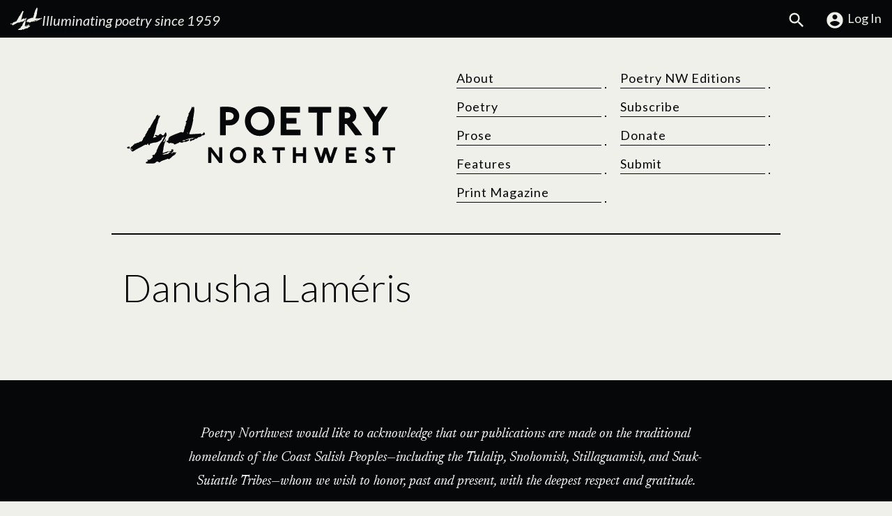

--- FILE ---
content_type: text/html; charset=UTF-8
request_url: https://www.poetrynw.org/tag/danusha-lameris/
body_size: 14185
content:
<!doctype html>
<html lang="en-US" class="no-js">
<head>
<script>//Detect JS
(function(H){H.className=H.className.replace(/\bno-js\b/,'js')})(document.documentElement)</script>
<meta charset="UTF-8" />
<meta name="viewport" content="width=device-width, initial-scale=1">

<meta name="theme-color" content="#237be0">
<meta name='robots' content='index, follow, max-image-preview:large, max-snippet:-1, max-video-preview:-1' />

	<!-- This site is optimized with the Yoast SEO plugin v26.6 - https://yoast.com/wordpress/plugins/seo/ -->
	<title>Danusha Laméris Archives | Poetry Northwest</title>
	<link rel="canonical" href="https://www.poetrynw.org/tag/danusha-lameris/" />
	<meta property="og:locale" content="en_US" />
	<meta property="og:type" content="article" />
	<meta property="og:title" content="Danusha Laméris Archives | Poetry Northwest" />
	<meta property="og:url" content="https://www.poetrynw.org/tag/danusha-lameris/" />
	<meta property="og:site_name" content="Poetry Northwest" />
	<meta property="og:image" content="https://www.poetrynw.org/wp-content/uploads/2019/12/pnw_whiteLogo_square.png" />
	<meta property="og:image:width" content="1280" />
	<meta property="og:image:height" content="1280" />
	<meta property="og:image:type" content="image/png" />
	<meta name="twitter:card" content="summary_large_image" />
	<meta name="twitter:site" content="@poetrynw" />
	<script type="application/ld+json" class="yoast-schema-graph">{"@context":"https://schema.org","@graph":[{"@type":"CollectionPage","@id":"https://www.poetrynw.org/tag/danusha-lameris/","url":"https://www.poetrynw.org/tag/danusha-lameris/","name":"Danusha Laméris Archives | Poetry Northwest","isPartOf":{"@id":"https://www.poetrynw.org/#website"},"breadcrumb":{"@id":"https://www.poetrynw.org/tag/danusha-lameris/#breadcrumb"},"inLanguage":"en-US"},{"@type":"BreadcrumbList","@id":"https://www.poetrynw.org/tag/danusha-lameris/#breadcrumb","itemListElement":[{"@type":"ListItem","position":1,"name":"Home","item":"https://www.poetrynw.org/"},{"@type":"ListItem","position":2,"name":"Danusha Laméris"}]},{"@type":"WebSite","@id":"https://www.poetrynw.org/#website","url":"https://www.poetrynw.org/","name":"Poetry Northwest","description":"Illuminating poetry since 1959","publisher":{"@id":"https://www.poetrynw.org/#organization"},"potentialAction":[{"@type":"SearchAction","target":{"@type":"EntryPoint","urlTemplate":"https://www.poetrynw.org/?s={search_term_string}"},"query-input":{"@type":"PropertyValueSpecification","valueRequired":true,"valueName":"search_term_string"}}],"inLanguage":"en-US"},{"@type":"Organization","@id":"https://www.poetrynw.org/#organization","name":"Poetry Northwest","url":"https://www.poetrynw.org/","logo":{"@type":"ImageObject","inLanguage":"en-US","@id":"https://www.poetrynw.org/#/schema/logo/image/","url":"https://www.poetrynw.org/wp-content/uploads/2015/12/PNW_logo1.png","contentUrl":"https://www.poetrynw.org/wp-content/uploads/2015/12/PNW_logo1.png","width":466,"height":121,"caption":"Poetry Northwest"},"image":{"@id":"https://www.poetrynw.org/#/schema/logo/image/"},"sameAs":["https://www.facebook.com/Poetry-Northwest-172871703743/","https://x.com/poetrynw","https://www.instagram.com/poetrynw/"]}]}</script>
	<!-- / Yoast SEO plugin. -->


<link rel='dns-prefetch' href='//fonts.googleapis.com' />
<style id='wp-img-auto-sizes-contain-inline-css' type='text/css'>
img:is([sizes=auto i],[sizes^="auto," i]){contain-intrinsic-size:3000px 1500px}
/*# sourceURL=wp-img-auto-sizes-contain-inline-css */
</style>
<link rel='stylesheet' id='wp-components-css' href='https://www.poetrynw.org/wp-includes/css/dist/components/style.min.css?ver=83fec2bce4bc390c580449646012fd2b' type='text/css' media='all' />
<link rel='stylesheet' id='wp-preferences-css' href='https://www.poetrynw.org/wp-includes/css/dist/preferences/style.min.css?ver=83fec2bce4bc390c580449646012fd2b' type='text/css' media='all' />
<link rel='stylesheet' id='wp-block-editor-css' href='https://www.poetrynw.org/wp-includes/css/dist/block-editor/style.min.css?ver=83fec2bce4bc390c580449646012fd2b' type='text/css' media='all' />
<link rel='stylesheet' id='popup-maker-block-library-style-css' href='https://www.poetrynw.org/wp-content/plugins/popup-maker/dist/packages/block-library-style.css?ver=dbea705cfafe089d65f1' type='text/css' media='all' />
<style id='woocommerce-inline-inline-css' type='text/css'>
.woocommerce form .form-row .required { visibility: visible; }
/*# sourceURL=woocommerce-inline-inline-css */
</style>
<link rel='stylesheet' id='jjm_styles-css' href='https://www.poetrynw.org/wp-content/themes/pnw-2024/style.min.css?ver=1.0.6' type='text/css' media='all' />
<link rel='stylesheet' id='googleFonts-css' href='https://fonts.googleapis.com/css2?family=Lato:ital,wght@0,300;0,400;0,700;1,300;1,400;1,700&#038;family=Newsreader:ital,opsz,wght@0,6..72,200..800;1,6..72,200..800&#038;display=swap' type='text/css' media='all' />
<script type="text/javascript" src="https://www.poetrynw.org/wp-includes/js/jquery/jquery.min.js?ver=3.7.1" id="jquery-core-js"></script>
<script type="text/javascript" src="https://www.poetrynw.org/wp-includes/js/jquery/jquery-migrate.min.js?ver=3.4.1" id="jquery-migrate-js"></script>
<script type="text/javascript" src="https://www.poetrynw.org/wp-content/plugins/woocommerce/assets/js/jquery-blockui/jquery.blockUI.min.js?ver=2.7.0-wc.10.4.3" id="wc-jquery-blockui-js" defer="defer" data-wp-strategy="defer"></script>
<script type="text/javascript" id="wc-add-to-cart-js-extra">
/* <![CDATA[ */
var wc_add_to_cart_params = {"ajax_url":"/wp-admin/admin-ajax.php","wc_ajax_url":"/?wc-ajax=%%endpoint%%","i18n_view_cart":"View cart","cart_url":"https://www.poetrynw.org/cart/","is_cart":"","cart_redirect_after_add":"no"};
//# sourceURL=wc-add-to-cart-js-extra
/* ]]> */
</script>
<script type="text/javascript" src="https://www.poetrynw.org/wp-content/plugins/woocommerce/assets/js/frontend/add-to-cart.min.js?ver=10.4.3" id="wc-add-to-cart-js" defer="defer" data-wp-strategy="defer"></script>
<script type="text/javascript" src="https://www.poetrynw.org/wp-content/plugins/woocommerce/assets/js/js-cookie/js.cookie.min.js?ver=2.1.4-wc.10.4.3" id="wc-js-cookie-js" defer="defer" data-wp-strategy="defer"></script>
<script type="text/javascript" id="woocommerce-js-extra">
/* <![CDATA[ */
var woocommerce_params = {"ajax_url":"/wp-admin/admin-ajax.php","wc_ajax_url":"/?wc-ajax=%%endpoint%%","i18n_password_show":"Show password","i18n_password_hide":"Hide password"};
//# sourceURL=woocommerce-js-extra
/* ]]> */
</script>
<script type="text/javascript" src="https://www.poetrynw.org/wp-content/plugins/woocommerce/assets/js/frontend/woocommerce.min.js?ver=10.4.3" id="woocommerce-js" defer="defer" data-wp-strategy="defer"></script>
<link rel="https://api.w.org/" href="https://www.poetrynw.org/wp-json/" /><link rel="alternate" title="JSON" type="application/json" href="https://www.poetrynw.org/wp-json/wp/v2/tags/1874" />	<noscript><style>.woocommerce-product-gallery{ opacity: 1 !important; }</style></noscript>
	<style class='wp-fonts-local' type='text/css'>
@font-face{font-family:Inter;font-style:normal;font-weight:300 900;font-display:fallback;src:url('https://www.poetrynw.org/wp-content/plugins/woocommerce/assets/fonts/Inter-VariableFont_slnt,wght.woff2') format('woff2');font-stretch:normal;}
@font-face{font-family:Cardo;font-style:normal;font-weight:400;font-display:fallback;src:url('https://www.poetrynw.org/wp-content/plugins/woocommerce/assets/fonts/cardo_normal_400.woff2') format('woff2');}
</style>
<link rel="icon" href="https://www.poetrynw.org/wp-content/uploads/2019/12/cropped-pnw_whiteLogo_square-32x32.png" sizes="32x32" />
<link rel="icon" href="https://www.poetrynw.org/wp-content/uploads/2019/12/cropped-pnw_whiteLogo_square-192x192.png" sizes="192x192" />
<link rel="apple-touch-icon" href="https://www.poetrynw.org/wp-content/uploads/2019/12/cropped-pnw_whiteLogo_square-180x180.png" />
<meta name="msapplication-TileImage" content="https://www.poetrynw.org/wp-content/uploads/2019/12/cropped-pnw_whiteLogo_square-270x270.png" />
		<style type="text/css" id="wp-custom-css">
			/*Mailchimp Form Overrides*/
div#mc_embed_signup {
	background:transparent;
	width:100%;
	max-width:100%;
}
div#mc_embed_signup form {
	margin:1rem 0;
}
div#mc_embed_signup .helper_text {
	background-color:transparent;
}
div#mc_embed_signup .mc-field-group {
	padding-bottom:1rem;
}
/*Table style for Ward poem*/
.wp-block-table {
	clear:both;
}
.wp-block-table tr {
	vertical-align:top;
}
.wp-block-table td {
	padding:0 1.5rem 1rem 0 !important;
	border-color:transparent !important;
	margin:0 !important;
	
}		</style>
		  <style type="text/css">
    :root {
        --jjm-primary: #237be0;
      }
  </style>

<link rel='stylesheet' id='wc-blocks-style-css' href='https://www.poetrynw.org/wp-content/plugins/woocommerce/assets/client/blocks/wc-blocks.css?ver=wc-10.4.3' type='text/css' media='all' />
</head>
<body class="archive tag tag-danusha-lameris tag-1874 wp-theme-pnw-2024 woocommerce-block-theme-has-button-styles woocommerce-uses-block-theme theme-pnw-2024 woocommerce-no-js" id="top-of-page">

<div class="jjm-skiplink-wrapper">
    <a href="#mainContent" class="jjm-skiplink button">Skip to main content</a>
</div>

<div class="top-bar full-width">

  <div class="container-fluid">

    <div class="row">

      <div class="col-12 col-md-6 top-bar--left">

        <a href="https://www.poetrynw.org" rel="home" class="tagline">

            <img alt="Poetry Northwest Logo Mark" src="https://www.poetrynw.org/wp-content/themes/pnw-2024/assets/img/logo-mark.svg" class="scale logo-mark" />
        
            <p>Illuminating poetry since 1959</p>

        </a>

      </div>

      <div class="col-12 col-md-6 top-bar--right">

        <ul class="jjm-store-menu">

                    
            <li><a href="https://www.poetrynw.org/search-poetry-northwest/"><svg class="icon icon-search"><use xlink:href="https://www.poetrynw.org/wp-content/themes/pnw-2024/assets/icons/symbol-defs.svg#icon-search"></use></svg><span class="screen-reader-text">Search</span></a></li>
          
          
              <li><a href="https://www.poetrynw.org/my-account/"><svg class="icon icon-account_circle"><use xlink:href="https://www.poetrynw.org/wp-content/themes/pnw-2024/assets/icons/symbol-defs.svg#icon-account_circle"></use></svg>Log In</a></li>

            
                      
        </ul>

      </div>

    </div>

  </div>

</div>
<div class="container header-wrapper">

  <header class="primary row">

    <div class="col-12 col-lg-6 site-title">

      <a aria-label="Poetry Northwest" href="https://www.poetrynw.org" rel="home">

        <svg alt="Poetry Northwest" class="site-logo scale" version="1.1" id="Layer_1" xmlns="http://www.w3.org/2000/svg" xmlns:xlink="http://www.w3.org/1999/xlink" x="0px" y="0px"
   viewBox="0 0 700 150" style="enable-background:new 0 0 700 150;" xml:space="preserve">
<g class="pnw_logo_mark">
  <path d="M110.39,83.94c0.46,0.56,0.58,1.12,0.54,1.72c-0.01,0.17-0.06,0.34-0.11,0.5c-0.79,2.26-1.57,4.53-2.38,6.79
    c-0.29,0.8-0.61,1.59-1.02,2.33c-0.6,1.09-0.86,2.24-1,3.46c-0.1,0.86-0.27,1.72-0.49,2.55c-0.43,1.62-0.93,3.22-1.11,4.9
    c-0.04,0.38-0.09,0.76-0.08,1.14c0.04,1.42-0.24,2.78-0.59,4.14c-0.31,1.19-0.63,2.38-0.83,3.59c-0.2,1.17-0.25,2.36-0.35,3.54
    c-0.05,0.59,0.16,0.78,0.76,0.68c0.63-0.11,1.26-0.23,1.86-0.43c1.53-0.52,3.04-1.08,4.55-1.63c1.26-0.46,2.54-0.82,3.85-1.1
    c0.5-0.11,0.97-0.41,1.42-0.68c0.55-0.33,1.09-0.47,1.69-0.22c0.13,0.06,0.27,0.13,0.38,0.23c0.42,0.39,0.34,1.01-0.18,1.26
    c-0.25,0.12-0.51,0.21-0.78,0.26c-0.95,0.17-1.71,0.65-2.28,1.4c-0.63,0.83-1.44,1.2-2.47,1.21c-0.9,0.01-1.75,0.29-2.59,0.6
    c-1.35,0.51-2.71,1-4.04,1.54c-0.34,0.14-0.66,0.39-0.9,0.67c-0.32,0.37-0.29,0.91-0.01,1.31c0.2,0.29,0.42,0.41,0.76,0.26
    c1.59-0.71,3.31-0.9,4.99-1.27c0.97-0.22,1.97-0.32,2.94-0.51c0.45-0.09,0.91-0.21,1.33-0.4c0.5-0.22,0.94-0.19,1.39,0.08
    c0.34,0.2,0.7,0.37,1.15,0.61c0.05-0.3,0.1-0.5,0.11-0.69c0.06-1.02,0.51-1.83,1.3-2.45c0.97-0.76,2.09-1.21,3.24-1.6
    c0.4-0.13,0.81-0.24,1.21-0.4c0.22-0.09,0.42-0.25,0.75-0.46c-0.27-0.15-0.41-0.29-0.56-0.32c-0.44-0.07-0.88-0.1-1.32-0.15
    c-0.65-0.08-1.31-0.14-1.95-0.27c-0.48-0.1-0.65-0.36-0.68-0.8c-0.04-0.53,0.13-0.76,0.66-0.8c0.49-0.04,0.98-0.02,1.46-0.03
    c0.87-0.01,1.74,0.02,2.61-0.02c1.18-0.05,1.5-0.61,1-1.68c-0.05-0.1-0.1-0.19-0.15-0.28c-0.48-0.9,0.01-1.94,1.03-2.1
    c0.63-0.1,1.26-0.18,1.9-0.19c0.37-0.01,0.77,0.06,1.12,0.19c0.67,0.24,1.12,0.74,1.13,1.47c0.01,1.66-0.27,3.26-1.18,4.69
    c-0.47,0.74-1.15,1.24-1.94,1.6c-0.19,0.09-0.39,0.16-0.59,0.24c-0.59,0.24-0.81,0.56-0.78,1.09c0.02,0.48,0.48,1.06,0.92,1.2
    c0.25,0.08,0.46-0.02,0.53-0.22c0.29-0.77,0.98-1.08,1.58-1.51c0.65-0.47,1.3-0.95,1.98-1.4c0.28-0.18,0.6-0.31,0.92-0.4
    c0.39-0.11,0.75-0.03,1.06,0.27c0.97,0.96,2.06,0.96,3.22,0.37c0.13-0.07,0.26-0.15,0.39-0.21c0.41-0.2,0.75-0.19,0.94,0.02
    c0.21,0.23,0.28,0.8,0.13,1.09c-0.03,0.06-0.07,0.11-0.11,0.15c-0.73,0.82-1.19,1.8-1.69,2.76c-0.25,0.47-0.51,0.93-0.8,1.38
    c-0.44,0.69-1.03,1.24-1.75,1.64c-0.35,0.19-0.69,0.41-1.06,0.59c-2.25,1.09-4.13,2.66-5.89,4.41c-1.04,1.03-2.13,2.01-3.22,2.98
    c-0.35,0.31-0.75,0.55-1.13,0.83c-0.6,0.44-1.19,0.88-1.79,1.33c-0.07,0.05-0.13,0.11-0.2,0.16c-0.84,0.66-1.46,0.58-2.12-0.27
    c-0.04-0.05-0.08-0.1-0.11-0.15c-0.5-0.7-0.63-0.77-1.42-0.42c-4,1.79-8.2,3.04-12.36,4.36c-2.18,0.69-4.16,1.7-5.96,3.09
    c-0.54,0.42-1.08,0.82-1.64,1.21c-1.08,0.75-1.82,0.71-2.81-0.15c-0.58-0.5-1.18-0.98-1.9-1.26c-1.57-0.6-3-0.37-4.29,0.71
    c-0.29,0.25-0.55,0.53-0.81,0.81c-1.74,1.89-3.93,2.81-6.47,3.04c-2,0.18-3.99-0.06-5.98-0.04c-2.99,0.04-5.99-0.01-8.98,0.06
    c-0.94,0.02-1.86,0.05-2.76-0.28c-0.26-0.09-0.52-0.19-0.76-0.32c-0.75-0.41-1-1-0.73-1.82c0.3-0.92,0.95-1.57,1.9-1.68
    c1.48-0.16,2.48-1.03,3.43-2.02c0.53-0.55,0.46-1.05-0.14-1.5c-0.27-0.2-0.57-0.38-0.82-0.6c-0.48-0.42-0.44-0.92,0.07-1.27
    c0.74-0.5,1.82-0.43,2.49,0.16c0.06,0.06,0.12,0.12,0.19,0.17c0.55,0.49,0.8,0.52,1.4,0.1c1.32-0.91,2.72-1.65,4.26-2.13
    c0.94-0.3,1.59-0.9,1.7-1.93c0.04-0.42,0.27-0.61,0.66-0.73c0.76-0.23,1.43-0.63,2-1.2c0.77-0.76,0.94-1.66,0.55-2.63
    c-0.2-0.5-0.56-0.94-0.86-1.4c-0.15-0.23-0.36-0.43-0.48-0.67c-0.29-0.59-0.03-1.06,0.62-1.14c0.23-0.03,0.46-0.01,0.7,0
    c0.21,0.01,0.42,0.04,0.63,0.04c0.64,0,1.07-0.3,1.3-0.92c0.28-0.78,0.58-0.87,1.27-0.43c1.12,0.71,1.68,0.5,1.9-0.8
    c0.17-0.96,0.58-1.75,1.21-2.48c0.71-0.81,1.4-1.66,2.06-2.51c0.9-1.16,1.4-2.46,1.32-3.96c-0.05-0.9,0.22-1.75,0.7-2.48
    c1.41-2.16,2.3-4.54,3.14-6.94c0.45-1.29,1.11-2.47,1.87-3.61c0.84-1.27,1.6-2.61,2.36-3.93c0.96-1.66,2.01-3.24,3.25-4.71
    c1.93-2.3,3.46-4.88,4.88-7.52c0.72-1.33,1.41-2.66,2.1-4c0.31-0.6,0.67-1.13,1.26-1.49c0.07-0.04,0.14-0.1,0.2-0.16
    c0.3-0.28,0.36-0.55,0.18-0.84c-0.2-0.32-0.5-0.43-0.87-0.2c-0.72,0.43-1.5,0.68-2.29,0.94c-0.78,0.26-1.22,0.8-1.32,1.63
    c-0.08,0.67-0.16,0.7-0.82,0.48c-0.18-0.06-0.36-0.13-0.54-0.18c-0.22-0.06-0.45-0.13-0.68-0.15c-0.38-0.04-0.83,0.15-0.89,0.38
    c-0.09,0.34,0.15,0.56,0.36,0.76c0.21,0.21,0.45,0.38,0.68,0.58c0.29,0.25,0.29,0.35,0.07,0.63c-0.76,0.96-1.54,1.92-2.29,2.9
    c-0.55,0.72-1.21,1.28-2.02,1.72c-1.64,0.89-3.24,1.86-4.89,2.74c-2.13,1.13-4.39,1.94-6.79,2.28c-0.55,0.08-1.1,0.16-1.65,0.16
    c-2.3-0.01-4.5,0.56-6.69,1.18c-1.63,0.47-3.26,0.94-4.9,1.4c-0.65,0.18-1.09,0.57-1.34,1.17c-0.18,0.45-0.28,0.94-0.44,1.39
    c-0.17,0.48-0.32,0.98-0.58,1.4c-0.37,0.6-0.88,0.58-1.23-0.04c-0.3-0.54-0.73-0.87-1.28-1.08c-0.18-0.07-0.36-0.14-0.53-0.22
    c-0.6-0.3-0.73-0.69-0.45-1.31c0.1-0.21,0.23-0.41,0.33-0.62c0.17-0.37,0.04-0.61-0.36-0.69c-0.4-0.08-0.75,0-1.06,0.29
    c-0.61,0.57-1.2,1.14-1.63,1.86c-0.18,0.29-0.36,0.58-0.57,0.85c-0.53,0.69-0.91,0.76-1.63,0.31c-0.22-0.13-0.43-0.28-0.63-0.43
    c-0.47-0.36-0.97-0.39-1.5-0.17c-0.2,0.08-0.38,0.18-0.57,0.28c-2.45,1.32-4.9,2.64-7.34,3.97c-1.34,0.73-2.67,1.5-4.01,2.22
    c-1.57,0.84-3.13,1.72-4.75,2.46c-4.28,1.98-8.29,4.4-12.16,7.07c-0.64,0.45-1.33,0.83-2.02,1.21c-0.26,0.14-0.54,0.25-0.83,0.32
    c-0.45,0.11-0.9,0.05-1.25-0.28c-0.53-0.5-1.15-0.79-1.85-0.95c-0.06-0.01-0.12-0.03-0.18-0.05c-0.94-0.32-1.19-0.96-0.7-1.84
    c0.29-0.52,0.74-0.81,1.32-0.91c0.33-0.06,0.67-0.08,1.01-0.13c0.67-0.11,1-0.6,0.81-1.25c-0.2-0.69-0.6-1.25-1.32-1.61
    c-0.05,0.19-0.1,0.32-0.13,0.46c-0.24,1.05-0.83,1.85-1.74,2.41c-0.57,0.35-0.89,0.29-1.33-0.21c-0.18-0.21-0.38-0.4-0.53-0.63
    c-0.28-0.42-0.18-0.81,0.32-0.94c0.67-0.17,1.14-0.66,1.98-0.64c0.21,0.01,0.27-0.17,0.26-0.36c-0.04-0.52-0.4-0.93-0.93-0.96
    c-0.4-0.02-0.81,0.01-1.2,0.07c-2.18,0.32-4.36,0.29-6.55,0.2c-1.43-0.06-2.46-1.28-2.39-2.7c0.02-0.52,0.22-0.86,0.75-1.05
    c0.82-0.29,1.61-0.65,2.41-0.99c0.55-0.24,1.12-0.39,1.73-0.33c0.94,0.09,1.5,0.59,1.57,1.53c0.04,0.52-0.06,1.05-0.1,1.58
    c-0.02,0.19-0.08,0.38-0.06,0.56c0.04,0.48,0.32,0.67,0.78,0.55c0.21-0.05,0.42-0.17,0.62-0.2c0.91-0.13,1.39-0.68,1.7-1.49
    c0.18-0.47,0.39-0.94,0.63-1.39c0.28-0.55,0.71-0.94,1.32-1.12c1.77-0.52,3.04-1.68,3.87-3.29c0.45-0.86,1.04-1.42,2-1.6
    c0.56-0.11,0.94-0.47,1.15-1c0.1-0.26,0.22-0.51,0.36-0.75c0.48-0.85,1.06-1.12,2.01-0.96c0.19,0.03,0.38,0.06,0.57,0.08
    c0.83,0.07,1.58-0.17,2.15-0.76c0.73-0.75,1.63-1.09,2.62-1.13c1.65-0.06,3.1-0.64,4.45-1.54c0.58-0.39,1.18-0.75,1.8-1.09
    c1.06-0.58,2.18-0.91,3.42-0.78c0.58,0.06,1.04-0.31,1.29-0.79c0.5-0.98,1.22-1.78,1.91-2.62c0.59-0.71,1-1.51,1.14-2.45
    c0.18-1.17,0.62-2.27,1.33-3.21c0.89-1.16,1.85-2.27,2.78-3.4c0.38-0.46,0.79-0.89,1.15-1.36c0.44-0.58,0.66-1.25,0.54-1.97
    c-0.1-0.64,0.12-1.15,0.49-1.65c1.1-1.44,2.13-2.92,2.91-4.56c0.35-0.73,0.67-1.47,0.93-2.23c0.22-0.61,0.52-1.15,0.95-1.64
    c0.92-1.05,1.63-2.23,2.22-3.48c0.3-0.64,0.49-1.36,0.59-2.07c0.17-1.19,0.79-2.07,1.85-2.49c1.59-0.63,2.46-1.83,3.03-3.33
    c0.74-1.96,1.75-3.77,2.85-5.54c0.39-0.63,0.77-1.27,1.17-1.9c1.33-2.06,2.39-4.26,3.45-6.46c1.24-2.56,2.77-4.92,4.76-6.97
    c0.51-0.53,0.86-1.17,1.08-1.86c0.3-0.93,0.57-1.87,0.85-2.8c0.11-0.36,0.24-0.73,0.37-1.08c0.35-0.97,0.97-1.74,1.84-2.3
    c0.79-0.5,1.59-0.99,2.4-1.45c0.51-0.3,0.91-0.14,1.1,0.42c0.19,0.57,0.18,1.12-0.19,1.64c-0.16,0.23-0.44,0.46-0.17,0.78
    c0.24,0.29,0.55,0.29,0.87,0.16c0.88-0.35,1.83-0.33,2.74-0.55c0.06-0.01,0.13-0.01,0.19-0.01c1.09,0.03,1.5,0.68,1.01,1.66
    c-0.23,0.45-0.51,0.88-0.8,1.3c-2.08,3.11-3.4,6.55-4.28,10.16c-0.18,0.74-0.27,1.51-0.31,2.26c-0.06,0.99-0.32,1.92-0.71,2.82
    c-0.54,1.25-1.12,2.48-1.59,3.75c-0.91,2.43-1.44,4.97-1.92,7.52c-0.92,4.84-1.95,9.66-3.56,14.32c-0.41,1.18-0.9,2.34-1.36,3.5
    c-0.57,1.43-0.97,2.9-1.06,4.44c-0.03,0.44-0.2,0.82-0.48,1.16c-0.22,0.26-0.46,0.5-0.67,0.77c-0.19,0.25-0.36,0.52-0.52,0.8
    c-0.33,0.59,0.31,1.24,0.82,1.15c0.31-0.05,0.63-0.12,0.92-0.24c1.58-0.7,3.23-1.17,4.92-1.5c0.27-0.05,0.56-0.1,0.78-0.25
    c0.25-0.17,0.51-0.4,0.64-0.67c0.26-0.52,0.07-0.82-0.49-1c-0.34-0.1-0.66-0.27-1-0.38c-0.34-0.11-0.7-0.17-1.04-0.26
    c-0.31-0.08-0.63-0.12-0.92-0.24c-0.61-0.24-0.76-0.71-0.41-1.27c0.28-0.45,0.72-0.72,1.21-0.89c0.87-0.31,1.75-0.35,2.63-0.1
    c0.73,0.21,1.46,0.45,2.15,0.77c1.29,0.59,2.87,0.47,3.97-0.73c0.27-0.3,0.55-0.6,0.76-0.94c0.5-0.83,1.25-1.26,2.17-1.42
    c1.19-0.2,2.37-0.11,3.51,0.33c0.62,0.24,0.94,0.68,1.03,1.33c0.13,0.97,0.36,1.14,1.34,0.99c0.51-0.08,0.95,0.04,1.37,0.36
    c0.69,0.52,0.83,0.51,1.49-0.06c0.9-0.77,1.65-1.64,2.2-2.7c0.3-0.58,0.66-1.14,1.03-1.68c0.53-0.77,1.09-1.51,1.47-2.38
    c0.28-0.65,0.91-0.76,1.46-0.3c0.64,0.55,0.97,1.28,1.14,2.09c0.12,0.56,0.16,1.14,0.26,1.7c0.07,0.39,0.14,0.81,0.32,1.16
    c0.46,0.92,0.32,1.84-0.17,2.62c-1.36,2.15-2.38,4.45-3.37,6.78c-0.73,1.7-1.6,3.33-2.51,4.94c-0.53,0.94-0.97,1.93-1.44,2.91
    c-0.31,0.63-0.3,1.32-0.23,2c0.04,0.42,0.24,0.63,0.55,0.68c0.36,0.05,0.58-0.15,0.7-0.44c0.57-1.39,1.55-2.53,2.36-3.77
    c0.59-0.91,1.09-1.87,1.39-2.92c0.08-0.26,0.17-0.53,0.29-0.77C110.09,84.27,110.23,84.15,110.39,83.94z M101.9,123.13
    c0.57,0.01,1.03-0.42,1.06-0.87c0.01-0.23-0.1-0.36-0.32-0.39c-0.31-0.05-0.9,0.19-1.04,0.48c-0.07,0.15-0.1,0.38-0.04,0.52
    C101.62,123.01,101.83,123.08,101.9,123.13z"/>
  <path d="M164.66,30.38c0.28,0.05,0.46,0.09,0.65,0.12c0.33-0.31,0.26-0.64,0.11-1c-0.31-0.69-0.28-0.81,0.26-1.32
    c0.28-0.26,0.57-0.51,0.86-0.76c0.35-0.31,0.51-0.68,0.53-1.17c0.02-0.63,0.14-1.26,0.26-1.88c0.08-0.41,0.33-0.73,0.71-0.94
    c0.11-0.06,0.23-0.13,0.32-0.21c0.41-0.39,0.43-0.7,0.12-1.1c-1.11-1.45-1.09-1.82,0.03-3.22c1.72-2.13,3-4.53,4.19-6.98
    c1.41-2.88,2.62-5.85,3.79-8.84c0.12-0.29,0.24-0.59,0.34-0.85c0.33-0.15,0.49,0.04,0.64,0.22c0.28,0.35,0.54,0.71,0.8,1.07
    c0.22,0.29,0.42,0.59,0.66,0.85c0.12,0.12,0.35,0.24,0.49,0.2c0.13-0.03,0.25-0.27,0.28-0.43c0.07-0.4,0.07-0.8,0.13-1.2
    c0.05-0.33,0.03-0.73,0.41-0.87c0.37-0.14,0.66,0.11,0.91,0.33c0.89,0.79,1.48,1.74,1.46,2.99c-0.05,2.42-0.04,4.84-0.15,7.26
    c-0.07,1.46-0.32,2.91-0.51,4.36c-0.27,2.1-0.55,4.21-0.85,6.31c-0.37,2.61-0.73,5.23-1.42,7.78c-0.12,0.46-0.28,0.9-0.43,1.35
    c-0.15,0.44-0.16,0.87,0.15,1.22c0.49,0.55,0.51,1.17,0.4,1.85c-0.8,4.8-1.79,9.55-2.99,14.26c-0.85,3.33-1.68,6.67-2.89,9.9
    c-1.05,2.8-2.15,5.59-3.22,8.38c-0.34,0.87-0.66,1.75-0.66,2.7c0,0.68,0.21,1.01,0.88,1.11c0.69,0.1,1.39,0.13,2.09,0.11
    c1.48-0.05,2.97-0.13,4.45-0.23c2.07-0.14,4.15-0.31,6.22-0.44c1.46-0.09,2.92-0.18,4.39-0.18c1.45,0,2.88-0.15,4.31-0.31
    c1.3-0.14,2.59-0.28,3.89-0.43c0.35-0.04,0.71-0.09,1.05-0.17c0.79-0.18,1.47,0.03,2.05,0.55c0.35,0.31,0.65,0.67,0.97,1.01
    c0.72,0.76,1.23,0.84,2.04,0.18c0.56-0.45,1.04-1,1.52-1.53c0.74-0.82,1.44-1.68,2.17-2.5c0.19-0.22,0.41-0.44,0.66-0.59
    c0.49-0.31,0.96-0.18,1.24,0.33c0.13,0.24,0.23,0.5,0.31,0.77c0.2,0.7,0.49,1.35,0.93,1.94c0.1,0.14,0.19,0.28,0.26,0.44
    c0.24,0.48,0.22,0.95-0.11,1.38c-0.18,0.23-0.37,0.47-0.6,0.65c-1.12,0.89-2.34,1.62-3.71,2.07c-0.97,0.32-1.92,0.31-2.82-0.26
    c-0.11-0.07-0.23-0.11-0.33-0.16c-0.55,0.28-0.65,0.44-0.59,0.98c0.02,0.15,0.04,0.3,0.04,0.44c0.05,1.06-0.81,1.74-1.83,1.46
    c-0.2-0.06-0.4-0.15-0.65-0.24c-0.09,0.13-0.21,0.25-0.28,0.39c-0.14,0.26-0.25,0.54-0.4,0.8c-0.43,0.76-0.75,0.87-1.62,0.81
    c-0.71-0.05-1.44-0.05-2.15,0.02c-1.49,0.15-2.69,0.87-3.64,2c-0.16,0.19-0.32,0.39-0.49,0.59c-0.8,0.97-1.79,1.52-3.08,1.5
    c-0.72-0.01-1.44,0.07-2.16,0.11c-0.55,0.03-0.97,0.29-1.28,0.74c-0.23,0.33-0.47,0.65-0.67,1c-0.5,0.89-1.29,1.32-2.26,1.48
    c-0.9,0.15-1.8,0.3-2.69,0.49c-1.05,0.23-2,0.69-2.86,1.34c-0.35,0.27-0.72,0.53-1.1,0.76c-0.36,0.21-0.75,0.41-1.15,0.55
    c-0.8,0.27-1.09,0.04-1.13-0.8c-0.02-0.39-0.04-0.78-0.07-1.17c-0.03-0.45-0.22-0.87-0.51-1.22c-0.15-0.18-0.25-0.45-0.29-0.69
    c-0.06-0.3,0.12-0.59,0.4-0.71c0.2-0.08,0.42-0.15,0.63-0.2c0.65-0.14,1.25-0.38,1.82-0.74c0.82-0.53,1.73-0.7,2.69-0.5
    c0.71,0.15,1.29-0.01,1.79-0.54c0.67-0.73,1.56-1.09,2.47-1.39c0.5-0.16,1.02-0.28,1.53-0.43c0.21-0.06,0.4-0.17,0.6-0.26
    c-0.01-0.06-0.02-0.11-0.03-0.17c-0.19-0.03-0.39-0.09-0.58-0.08c-0.82,0.08-1.65,0.13-2.46,0.28c-3.63,0.66-7.26,1.34-10.89,2.02
    c-2.16,0.41-4.21,1.17-6.24,1.97c-0.59,0.23-1.19,0.46-1.77,0.72c-0.24,0.1-0.48,0.23-0.54,0.51c-0.02,0.11,0.04,0.22,0.15,0.26
    c0.31,0.1,0.62,0.02,0.9-0.06c0.6-0.17,1.2-0.22,1.82-0.19c1.24,0.06,2.36-0.27,3.31-1.08c0.77-0.66,1.85-0.38,2.39,0.11
    c0.5,0.45,0.57,0.97,0.19,1.53c-0.33,0.49-0.65,1-1.02,1.46c-0.18,0.22-0.45,0.37-0.71,0.49c-0.23,0.1-0.49,0.12-0.74,0.16
    c-0.75,0.12-1.45,0.37-2.04,0.84c-0.98,0.79-2.13,1.13-3.34,1.3c-1.56,0.21-3.13,0.29-4.68-0.08c-0.32-0.07-0.59,0.01-0.84,0.19
    c-0.26,0.18-0.51,0.39-0.75,0.59c-2.17,1.78-4.54,1.92-7.05,0.87c-0.53-0.22-1.03-0.51-1.53-0.77c-0.42-0.22-0.82-0.19-1.18,0.12
    c-0.03,0.03-0.07,0.05-0.1,0.08c-0.97,0.97-2.21,1.48-3.42,2.06c-2.36,1.12-4.69,2.29-7.17,3.14c-0.42,0.14-0.85,0.28-1.28,0.38
    c-1.35,0.32-2.07-0.02-2.72-1.25c-0.22-0.41-0.39-0.85-0.58-1.27c-0.06-0.13-0.13-0.26-0.23-0.44c-0.58,0-1.18-0.03-1.77,0.01
    c-1.19,0.07-2.33-0.06-3.39-0.66c-0.55-0.31-1.16-0.31-1.74-0.17c-0.8,0.18-1.59,0.45-2.38,0.69c-0.22,0.07-0.43,0.17-0.65,0.25
    c-0.89,0.33-1.67,0.17-2.32-0.54c-0.26-0.28-0.5-0.58-0.76-0.86c-0.7-0.77-1.49-1.37-2.59-1.48c-1.06-0.11-1.83-0.63-1.46-2.27
    c0.26-1.16,0.9-1.66,2.08-1.62c0.4,0.02,0.79,0.1,1.24,0.16c0.05-0.1,0.12-0.22,0.16-0.35c0.46-1.39,0.88-2.78,1.05-4.25
    c0.2-1.83,1.11-3.32,2.51-4.51c0.23-0.19,0.45-0.39,0.7-0.56c2.16-1.43,4.33-2.83,6.83-3.63c0.75-0.24,1.48-0.55,2.17-0.92
    c2.03-1.08,4.15-1.94,6.32-2.69c3.35-1.16,6.67-2.4,9.94-3.78c0.64-0.27,1.32-0.46,1.96-0.74c1.16-0.51,2.27-0.33,3.39,0.15
    c0.44,0.19,0.92,0.36,1.39,0.42c0.91,0.13,1.77-0.08,2.53-0.62c0.41-0.29,0.68-0.67,0.73-1.21c0.28-2.68,1.12-5.22,2.07-7.72
    c0.37-0.97,0.71-1.96,0.73-3.02c0.01-0.34,0.02-0.68-0.03-1.02c-0.07-0.49,0.05-0.91,0.36-1.3c0.78-1,1.35-2.12,1.67-3.34
    c0.24-0.9,0.33-1.83,0.5-2.75c0.07-0.4,0.15-0.79,0.27-1.18c0.19-0.64,0.51-1.2,1.03-1.65c0.39-0.33,0.42-0.44,0.15-0.86
    c-0.26-0.41-0.59-0.77-0.89-1.16c-0.22-0.29-0.46-0.56-0.65-0.86c-0.29-0.48-0.23-0.75,0.21-1.09c2.23-1.69,3.31-3.98,3.47-6.73
    c0.04-0.61,0-1.23-0.01-1.84C164.66,30.84,164.66,30.66,164.66,30.38z M154.49,89.26C154.49,89.26,154.49,89.26,154.49,89.26
    c0.25,0.01,0.51,0.02,0.76,0.01c1.17-0.05,2.32-0.19,3.44-0.52c0.3-0.09,0.6-0.21,0.87-0.37c0.48-0.3,0.49-0.75,0.02-1.07
    c-0.26-0.17-0.57-0.29-0.88-0.35c-1.14-0.23-2.28-0.19-3.4,0.09c-0.67,0.16-1.34,0.4-1.96,0.71c-0.33,0.17-0.62,0.51-0.82,0.84
    c-0.25,0.42-0.11,0.64,0.38,0.67C153.43,89.28,153.96,89.26,154.49,89.26z M165.51,68.08c0.38-0.01,0.65-0.08,0.74-0.4
    c0.09-0.3-0.11-0.48-0.34-0.61c-0.15-0.08-0.31-0.15-0.47-0.19c-0.41-0.12-0.69-0.05-0.78,0.19c-0.12,0.29,0.04,0.66,0.39,0.84
    C165.22,68.01,165.41,68.05,165.51,68.08z M166.34,69.47c-0.41,0-0.7,0.18-0.79,0.45c-0.09,0.28,0.04,0.61,0.3,0.77
    c0.27,0.16,0.55,0.12,0.86-0.17c0.2-0.19,0.45-0.4,0.35-0.69C166.95,69.5,166.61,69.48,166.34,69.47z"/>
</g>
<g class="pnw_logo_poetry">
  <path d="M272.95,49.27H262c-0.07,0.66-0.11,8.97-0.11,24.95c-0.15,0.44-0.44,0.62-0.88,0.55h-12.8c-0.51,0-0.77-0.22-0.77-0.66
    V3.19c0-0.36,0.15-0.58,0.44-0.66c0.15-0.07,0.33-0.07,0.55,0c10.8-0.36,18.53-0.36,23.2,0c10.07,0.66,17.14,4.49,21.23,11.49
    c2.11,3.65,3.17,7.73,3.17,12.26c0,6.2-2.3,11.58-6.89,16.14C284.55,46.99,279.15,49.27,272.95,49.27z M281.48,23
    c-1.61-4.23-5.62-6.57-12.04-7c-1.61,0-3.9,0-6.9,0c-0.51,0-0.73,0.15-0.66,0.44v19.59c3.14,0,6.27-0.04,9.41-0.11
    c3.79-0.22,6.57-1.42,8.32-3.61c1.6-1.82,2.41-3.9,2.41-6.24C282.03,24.97,281.85,23.95,281.48,23z"/>
  <path d="M385.45,38.65c0,10.43-3.67,19.32-11,26.65c-7.33,7.33-16.18,11-26.54,11c-10.43,0-19.32-3.67-26.65-11
    c-7.33-7.33-11-16.21-11-26.65c0-10.36,3.67-19.21,11-26.54c7.33-7.33,16.22-11,26.65-11c10.36,0,19.21,3.67,26.54,11
    C381.79,19.45,385.45,28.29,385.45,38.65z M370.57,38.54c0-6.27-2.23-11.64-6.68-16.09c-4.45-4.45-9.81-6.68-16.09-6.68
    c-6.35,0-11.73,2.23-16.14,6.68c-4.41,4.45-6.62,9.81-6.62,16.09c0,6.35,2.21,11.75,6.62,16.2c4.41,4.45,9.8,6.68,16.14,6.68
    c6.27,0,11.64-2.23,16.09-6.68C368.34,50.29,370.57,44.89,370.57,38.54z"/>
  <path d="M400.78,3.08c0-0.44,0.22-0.66,0.66-0.66h47.39c0.36,0.07,0.55,0.26,0.55,0.55v13.46c0,0.44-0.18,0.66-0.55,0.66h-34.26
    v13.68h25.39c0.36,0,0.55,0.18,0.55,0.55v13.35c0,0.37-0.18,0.55-0.55,0.55h-24.73v15.1h35.13c0.29,0,0.44,0.18,0.44,0.55v13.35
    c0,0.37-0.18,0.55-0.55,0.55h-48.81c-0.44,0-0.66-0.15-0.66-0.44V3.08z"/>
  <path d="M528.17,16.44c0,0.37-0.22,0.55-0.66,0.55h-20.9l0.11,57.24c0,0.37-0.22,0.55-0.66,0.55h-13.24
    c-0.44,0-0.66-0.15-0.66-0.44l0.11-57.35h-21.12c-0.44,0-0.66-0.15-0.66-0.44V3.08c0-0.36,0.22-0.55,0.66-0.55h56.47
    c0.36,0,0.55,0.15,0.55,0.44V16.44z"/>
  <path d="M562.31,74.22c0,0.37-0.18,0.55-0.55,0.55h-13.24c-0.44,0-0.66-0.15-0.66-0.44V3.08c0-0.36,0.26-0.55,0.77-0.55l18.06-0.11
    c5.18,0,9.28,0.75,12.31,2.24c3.03,1.5,5.82,4.03,8.37,7.61c3.06,4.31,4.38,9.12,3.94,14.45c-0.59,7.15-3.94,11.93-10.07,14.34
    c1.9,2.63,6.13,8.03,12.7,16.2c5.33,6.71,9.34,12.22,12.04,16.53c0.15,0.44-0.11,0.77-0.77,0.98h-16.31l-21.78-28.89h-4.38
    c-0.29-0.07-0.44,0.07-0.44,0.44V74.22z M562.31,16.77v14.67c3.5,0.07,5.69,0.04,6.57-0.11c2.55-0.29,4.49-1.17,5.8-2.63
    c1.09-1.09,1.64-2.59,1.64-4.49c0-1.02-0.18-1.93-0.55-2.74c-0.87-2.26-2.63-3.68-5.25-4.27c-1.24-0.29-3.69-0.44-7.33-0.44H562.31
    z"/>
  <path d="M647.24,74.22c0,0.37-0.18,0.55-0.55,0.55h-13.24c-0.44,0-0.66-0.15-0.66-0.44V41.61L608.17,3.08
    c-0.07-0.36,0.04-0.55,0.33-0.55h14.77l16.75,24.62l16.63-24.62h14.23c0.29,0,0.4,0.18,0.33,0.55l-23.97,38.52V74.22z"/>
</g>
<g class="pnw_logo_nw">
  <path d="M252.9,144.51h-7.48l-20.04-27.16v26.62c0.04,0.28-0.01,0.44-0.15,0.48c-0.14,0.04-0.27,0.06-0.39,0.06h-7.06
    c-0.2,0.04-0.3-0.12-0.3-0.48v-38.71c0-0.2,0.1-0.3,0.3-0.3h7.6l20.04,26.68v-26.32c-0.04-0.24,0.08-0.36,0.36-0.36h7
    c0.4,0,0.58,0.12,0.54,0.36v38.77C253.31,144.43,253.17,144.55,252.9,144.51z"/>
  <path d="M313.56,124.76c0,5.7-2,10.56-6.01,14.57c-4.01,4.01-8.85,6.01-14.51,6.01c-5.7,0-10.56-2.01-14.57-6.01
    c-4.01-4.01-6.01-8.86-6.01-14.57c0-5.66,2.01-10.5,6.01-14.51c4.01-4.01,8.86-6.01,14.57-6.01c5.66,0,10.5,2,14.51,6.01
    C311.56,114.26,313.56,119.1,313.56,124.76z M305.43,124.7c0-3.43-1.22-6.36-3.65-8.8c-2.43-2.43-5.37-3.65-8.8-3.65
    c-3.47,0-6.41,1.22-8.83,3.65c-2.41,2.43-3.62,5.37-3.62,8.8c0,3.47,1.21,6.42,3.62,8.85c2.41,2.43,5.36,3.65,8.83,3.65
    c3.43,0,6.36-1.22,8.8-3.65C304.21,131.13,305.43,128.17,305.43,124.7z"/>
  <path d="M340.6,144.21c0,0.2-0.1,0.3-0.3,0.3h-7.24c-0.24,0-0.36-0.08-0.36-0.24v-38.95c0-0.2,0.14-0.3,0.42-0.3l9.87-0.06
    c2.83,0,5.08,0.41,6.73,1.23c1.66,0.82,3.18,2.21,4.58,4.16c1.68,2.35,2.39,4.99,2.15,7.9c-0.32,3.91-2.15,6.52-5.5,7.84
    c1.04,1.44,3.35,4.39,6.94,8.86c2.91,3.67,5.11,6.68,6.58,9.03c0.08,0.24-0.06,0.42-0.42,0.54h-8.92l-11.91-15.8h-2.39
    c-0.16-0.04-0.24,0.04-0.24,0.24V144.21z M340.6,112.8v8.02c1.91,0.04,3.11,0.02,3.59-0.06c1.4-0.16,2.45-0.64,3.17-1.44
    c0.6-0.6,0.9-1.42,0.9-2.45c0-0.56-0.1-1.06-0.3-1.49c-0.48-1.24-1.44-2.02-2.87-2.33c-0.68-0.16-2.01-0.24-4.01-0.24H340.6z"/>
  <path d="M410.96,112.62c0,0.2-0.12,0.3-0.36,0.3h-11.43l0.06,31.29c0,0.2-0.12,0.3-0.36,0.3h-7.24c-0.24,0-0.36-0.08-0.36-0.24
    l0.06-31.35h-11.55c-0.24,0-0.36-0.08-0.36-0.24v-7.36c0-0.2,0.12-0.3,0.36-0.3h30.87c0.2,0,0.3,0.08,0.3,0.24V112.62z"/>
  <path d="M464.93,144.21c0,0.2-0.1,0.3-0.3,0.3h-7.3c-0.2,0-0.3-0.08-0.3-0.24c0-0.92,0-2.35,0-4.31c0-0.84,0-4.79,0-11.84H439.2
    v16.03c0,0.24-0.1,0.36-0.3,0.36h-7.24c-0.24,0-0.36-0.08-0.36-0.24v-38.95c0-0.2,0.12-0.3,0.36-0.3h7.24c0.2,0,0.3,0.08,0.3,0.24
    c0,0.24,0,5.23,0,14.96h17.83v-14.9c0-0.2,0.12-0.3,0.36-0.3h7.24c0.2,0,0.3,0.08,0.3,0.24V144.21z"/>
  <path d="M543.9,105.44l-13.4,38.65c-0.08,0.2-0.18,0.34-0.3,0.42h-8.08c-0.2,0-0.32-0.14-0.36-0.42l-7-23.93l-7.6,23.87
    c-0.04,0.32-0.18,0.48-0.42,0.48h-8.02c-0.08,0-0.24-0.2-0.48-0.6l-13.46-38.53c-0.08-0.24,0-0.36,0.24-0.36h8.55l8.97,25.55
    l7.42-24.71c0-0.08,0.06-0.12,0.18-0.12h8.2c0.08,0,0.14,0.04,0.18,0.12l7.84,24.47l8.38-24.95c0.04-0.32,0.18-0.44,0.42-0.36h8.32
    C543.92,104.98,544.06,105.12,543.9,105.44z"/>
  <path d="M564.84,105.32c0-0.24,0.12-0.36,0.36-0.36h25.91c0.2,0.04,0.3,0.14,0.3,0.3v7.36c0,0.24-0.1,0.36-0.3,0.36h-18.73v7.48
    h13.88c0.2,0,0.3,0.1,0.3,0.3v7.3c0,0.2-0.1,0.3-0.3,0.3h-13.52v8.26h19.21c0.16,0,0.24,0.1,0.24,0.3v7.3c0,0.2-0.1,0.3-0.3,0.3
    H565.2c-0.24,0-0.36-0.08-0.36-0.24V105.32z"/>
  <path d="M637.84,138.4c-2.95,4.83-7.16,7.08-12.62,6.76c-4.63-0.28-8.12-2.35-10.47-6.22c-0.72-1.24-1.06-2.19-1.02-2.87
    c1.48-0.88,3.69-2.19,6.64-3.95c0.24,0.76,0.76,1.82,1.55,3.17c1.32,1.52,2.79,2.27,4.43,2.27c1.32,0,2.49-0.51,3.53-1.53
    c1.04-1.02,1.56-2.18,1.56-3.5c0-0.6-0.14-1.17-0.42-1.73c-0.8-1.47-2.21-2.63-4.25-3.47c-1.76-0.68-3.51-1.36-5.27-2.03
    c-2.15-1.08-3.89-2.6-5.2-4.58c-1.32-1.97-1.92-4.08-1.8-6.31c0.08-2.23,0.86-4.3,2.33-6.19c1.47-1.89,3.27-3.12,5.38-3.68
    c1.12-0.28,2.23-0.42,3.35-0.42c2.23,0,4.31,0.53,6.22,1.59c1.91,1.06,3.41,2.58,4.49,4.58c0.08,0.04,0.06,0.2-0.06,0.48
    c-1.76,1.2-3.81,2.45-6.16,3.77c-1.32-2.15-2.63-3.23-3.95-3.23c-1.32-0.04-2.32,0.27-3.02,0.93c-0.7,0.66-1.05,1.47-1.05,2.42
    c0,1.12,0.42,2.07,1.26,2.87c1.08,0.72,2.71,1.46,4.91,2.21c2.43,0.88,4.09,1.56,4.97,2.03c1.8,0.96,3.15,2.21,4.07,3.77
    c1.4,2.23,2.09,4.65,2.09,7.24C639.33,134.89,638.83,136.77,637.84,138.4z"/>
  <path d="M689.41,112.62c0,0.2-0.12,0.3-0.36,0.3h-11.43l0.06,31.29c0,0.2-0.12,0.3-0.36,0.3h-7.24c-0.24,0-0.36-0.08-0.36-0.24
    l0.06-31.35h-11.55c-0.24,0-0.36-0.08-0.36-0.24v-7.36c0-0.2,0.12-0.3,0.36-0.3h30.87c0.2,0,0.3,0.08,0.3,0.24V112.62z"/>
</g>
</svg>
      </a>

    </div>

    <nav class="primary col-12 col-lg-6 col-xl-6">

      <button class="menu-button" aria-expanded="false" aria-controls="mobile-menu">

        <div class="jjm-menu-icon">

          <svg width="50" height="50" viewBox="0 0 100 100">
              <path class="line line1" d="M 0,29.000046 H 80.000231 C 80.000231,29.000046 94.498839,28.817352 94.532987,66.711331 94.543142,77.980673 90.966081,81.670246 85.259173,81.668997 79.552261,81.667751 75.000211,74.999942 75.000211,74.999942 L 25.000021,25.000058" />
              <path class="line line2" d="M 0,50 H 80" />
              <path class="line line3" d="M 0,70.999954 H 80.000231 C 80.000231,70.999954 94.498839,71.182648 94.532987,33.288669 94.543142,22.019327 90.966081,18.329754 85.259173,18.331003 79.552261,18.332249 75.000211,25.000058 75.000211,25.000058 L 25.000021,74.999942" />
          </svg>

        </div>

        <span>Menu</span>

      </button>

      <ul id="menu-primary-navigation-menu" class=""><li id="menu-item-21563" class="menu-item menu-item-type-post_type menu-item-object-page menu-item-21563"><a href="https://www.poetrynw.org/about/">About</a></li>
<li id="menu-item-23067" class="menu-item menu-item-type-post_type_archive menu-item-object-pnw_poetry menu-item-23067"><a href="https://www.poetrynw.org/poetry/">Poetry</a></li>
<li id="menu-item-21802" class="menu-item menu-item-type-post_type menu-item-object-page current_page_parent menu-item-21802"><a href="https://www.poetrynw.org/poetry-and-prose/">Prose</a></li>
<li id="menu-item-23074" class="menu-item menu-item-type-post_type menu-item-object-page menu-item-23074"><a href="https://www.poetrynw.org/poetry-northwest-features/">Features</a></li>
<li id="menu-item-21566" class="menu-item menu-item-type-post_type_archive menu-item-object-jjm_issues menu-item-21566"><a href="https://www.poetrynw.org/issues/">Print Magazine</a></li>
<li id="menu-item-21567" class="menu-item menu-item-type-post_type menu-item-object-page menu-item-21567"><a href="https://www.poetrynw.org/editions/">Poetry NW Editions</a></li>
<li id="menu-item-21569" class="menu-item menu-item-type-post_type menu-item-object-page menu-item-21569"><a href="https://www.poetrynw.org/about/subscribe/">Subscribe</a></li>
<li id="menu-item-21570" class="menu-item menu-item-type-post_type menu-item-object-page menu-item-21570"><a href="https://www.poetrynw.org/about/donate/">Donate</a></li>
<li id="menu-item-21571" class="menu-item menu-item-type-post_type menu-item-object-page menu-item-21571"><a href="https://www.poetrynw.org/about/submissions-info/">Submit</a></li>
</ul>
    </nav>

  </header>

</div><!-- close .container-->
<main id="mainContent" class="container jjm-content-archives">
    
    <div class="row">

        <header class="col-12">

            <h1 class="archive-title">
                
            Danusha Laméris</h1>
        </header>

        
        <!--Page Navigation-->
        
    </div>

</main><!--close .container-->   


<div class="footer-wrapper full-width">
  
  <footer class="main container">

          
      <div class="row">

        <div class="col-12 col-lg-10 col-xl-6 offset-lg-1 offset-xl-3 salish-peoples">

          <p><em>Poetry Northwest would like to acknowledge that our publications are made on the traditional homelands of the Coast Salish Peoples—including the Tulalip, Snohomish, Stillaguamish, and Sauk-Suiattle Tribes—whom we wish to honor, past and present, with the deepest respect and gratitude.</em></p>

        </div>

      </div>

    
    <div class="row">

      <nav aria-describedby="#footer-menu-1" class="col-12 col-sm-6 col-md-4 col-xl-3 footer-menu-1">

        <h3 id="footer-menu-1">Explore</h3>
                
        <ul id="menu-footer-menu" class=""><li id="menu-item-21556" class="menu-item menu-item-type-post_type menu-item-object-page menu-item-21556"><a href="https://www.poetrynw.org/about/">About</a></li>
<li id="menu-item-21557" class="menu-item menu-item-type-post_type_archive menu-item-object-jjm_issues menu-item-21557"><a href="https://www.poetrynw.org/issues/">Print Magazine</a></li>
<li id="menu-item-21558" class="menu-item menu-item-type-post_type menu-item-object-page menu-item-21558"><a href="https://www.poetrynw.org/editions/">Poetry NW Editions</a></li>
<li id="menu-item-21559" class="menu-item menu-item-type-post_type menu-item-object-page menu-item-21559"><a href="https://www.poetrynw.org/about/subscribe/">Subscribe</a></li>
<li id="menu-item-21560" class="menu-item menu-item-type-post_type menu-item-object-page menu-item-21560"><a href="https://www.poetrynw.org/about/donate/">Donate</a></li>
<li id="menu-item-21561" class="menu-item menu-item-type-post_type menu-item-object-page menu-item-21561"><a href="https://www.poetrynw.org/about/submissions-info/">Submission Guidelines</a></li>
<li id="menu-item-21562" class="menu-item menu-item-type-post_type menu-item-object-page menu-item-21562"><a href="https://www.poetrynw.org/about/contact/">Contact</a></li>
</ul>
      </nav>

      <nav aria-describedby="#footer-menu-2" class="col-12 col-sm-6 col-md-4 col-xl-3 footer-menu-2">

        <h3 id="footer-menu-2">Our Partners</h3><ul><li><a href="https://lectures.org/">Seattle Arts &amp; Lectures</a></li><li><a href="https://sites.uwm.edu/in-na-po/">In-Na-Po (Indigenous Nations Poets)</a></li><li><a href="https://poetry.lib.uidaho.edu/">Vandal Poem of the Day</a></li><li><a href="https://www.poets.org/poetsorg/listing/poetry-northwest-0">poets.org</a></li></ul>
          <a class="button" href="https://www.poetrynw.org/donate/" target="_self">Become a Supporter</a>

        
      </nav>

      <div class="col-12 col-sm-6 col-md-4 col-xl-4 social">

        <h3>Join Our Newsletter</h3>
          <a class="button" href="https://www.poetrynw.org/newsletter/" target="_self">Join for Updates</a>

        <ul><li><a target="_blank" rel="noopener" href="https://www.facebook.com/Poetry-Northwest-172871703743/"><svg class="icon icon-facebook"><use xlink:href="https://www.poetrynw.org/wp-content/themes/pnw-2024/assets/icons/symbol-defs.svg#icon-facebook"></use></svg><span class="screen-reader-text">Facebook (Opens in new tab)</span></a></li><li><a target="_blank" rel="noopener" href="https://www.instagram.com/poetrynw/"><svg class="icon icon-instagram1"><use xlink:href="https://www.poetrynw.org/wp-content/themes/pnw-2024/assets/icons/symbol-defs.svg#icon-instagram1"></use></svg><span class="screen-reader-text">Instagram (Opens in new tab)</span></a></li><li><a target="_blank" rel="noopener" href="https://twitter.com/poetrynw?lang=en"><svg class="icon icon-x"><use xlink:href="https://www.poetrynw.org/wp-content/themes/pnw-2024/assets/icons/symbol-defs.svg#icon-x"></use></svg><span class="screen-reader-text">X (Opens in new tab)</span></a></li></ul>
      </div>

      <div class="col-12 col-sm-6 col-md-12 col-xl-2 order-xl-first footer-logos">

        <a target="_blank" rel="noopener" href="https://www.clmp.org/"><img src="https://www.poetrynw.org/wp-content/themes/pnw-2024/assets/img/BW-Print-Logo.png" alt="Proud Member of CLMP" class="scale" /></a>

      </div>

      <div class="site-info col-12 copyright">

        <p>&copy; 2026 Poetry Northwest and its authors

          | <a href="https://www.poetrynw.org/site-credits/">Site Credits</a>          
        </p>

      </div>

    </div>

  </footer>

</div><!--end .container-fluid-->

<a href="#top-of-page" id="return-to-top" title="Scroll to Top"><svg alt="Chevron Pointing Up" id="icon-chevron-up" viewBox="0 0 20 20">
<path d="M15.484 12.452c-0.436 0.446-1.043 0.481-1.576 0l-3.908-3.747-3.908 3.747c-0.533 0.481-1.141 0.446-1.574 0-0.436-0.445-0.408-1.197 0-1.615 0.406-0.418 4.695-4.502 4.695-4.502 0.217-0.223 0.502-0.335 0.787-0.335s0.57 0.112 0.789 0.335c0 0 4.287 4.084 4.695 4.502s0.436 1.17 0 1.615z"></path></a>

<script type="speculationrules">
{"prefetch":[{"source":"document","where":{"and":[{"href_matches":"/*"},{"not":{"href_matches":["/wp-*.php","/wp-admin/*","/wp-content/uploads/*","/wp-content/*","/wp-content/plugins/*","/wp-content/themes/pnw-2024/*","/*\\?(.+)"]}},{"not":{"selector_matches":"a[rel~=\"nofollow\"]"}},{"not":{"selector_matches":".no-prefetch, .no-prefetch a"}}]},"eagerness":"conservative"}]}
</script>
	<script type='text/javascript'>
		(function () {
			var c = document.body.className;
			c = c.replace(/woocommerce-no-js/, 'woocommerce-js');
			document.body.className = c;
		})();
	</script>
	<script type="text/javascript" src="https://www.poetrynw.org/wp-content/themes/pnw-2024/assets/js/custom.min.js?ver=1.0" id="custom-js-js"></script>
<script type="text/javascript" src="https://www.poetrynw.org/wp-content/plugins/woocommerce/assets/js/sourcebuster/sourcebuster.min.js?ver=10.4.3" id="sourcebuster-js-js"></script>
<script type="text/javascript" id="wc-order-attribution-js-extra">
/* <![CDATA[ */
var wc_order_attribution = {"params":{"lifetime":1.0e-5,"session":30,"base64":false,"ajaxurl":"https://www.poetrynw.org/wp-admin/admin-ajax.php","prefix":"wc_order_attribution_","allowTracking":true},"fields":{"source_type":"current.typ","referrer":"current_add.rf","utm_campaign":"current.cmp","utm_source":"current.src","utm_medium":"current.mdm","utm_content":"current.cnt","utm_id":"current.id","utm_term":"current.trm","utm_source_platform":"current.plt","utm_creative_format":"current.fmt","utm_marketing_tactic":"current.tct","session_entry":"current_add.ep","session_start_time":"current_add.fd","session_pages":"session.pgs","session_count":"udata.vst","user_agent":"udata.uag"}};
//# sourceURL=wc-order-attribution-js-extra
/* ]]> */
</script>
<script type="text/javascript" src="https://www.poetrynw.org/wp-content/plugins/woocommerce/assets/js/frontend/order-attribution.min.js?ver=10.4.3" id="wc-order-attribution-js"></script>
</body>
</html>
<!-- Dynamic page generated in 0.795 seconds. -->
<!-- Cached page generated by WP-Super-Cache on 2026-01-24 07:55:42 -->

<!-- super cache -->

--- FILE ---
content_type: image/svg+xml
request_url: https://www.poetrynw.org/wp-content/themes/pnw-2024/assets/icons/symbol-defs.svg
body_size: 4276
content:
<svg aria-hidden="true" style="position: absolute; width: 0; height: 0; overflow: hidden;" version="1.1" xmlns="http://www.w3.org/2000/svg" xmlns:xlink="http://www.w3.org/1999/xlink">
<defs>
<symbol id="icon-facebook" viewBox="0 0 32 32">
<title>facebook</title>
<path d="M31.997 15.999c0-8.836-7.163-15.999-15.999-15.999s-15.999 7.163-15.999 15.999c0 7.985 5.851 14.604 13.499 15.804v-11.18h-4.062v-4.625h4.062v-3.525c0-4.010 2.389-6.225 6.043-6.225 1.75 0 3.581 0.313 3.581 0.313v3.937h-2.017c-1.987 0-2.607 1.233-2.607 2.498v3.001h4.437l-0.709 4.625h-3.728v11.18c7.649-1.2 13.499-7.819 13.499-15.804z"></path>
</symbol>
<symbol id="icon-tiktok" viewBox="0 0 32 32">
<title>tiktok</title>
<path d="M16.707 0.027c1.747-0.027 3.48-0.013 5.213-0.027 0.107 2.040 0.84 4.12 2.333 5.56 1.493 1.48 3.6 2.16 5.653 2.387v5.373c-1.92-0.067-3.853-0.467-5.6-1.293-0.76-0.347-1.467-0.787-2.16-1.24-0.013 3.893 0.013 7.787-0.027 11.667-0.107 1.867-0.72 3.72-1.8 5.253-1.747 2.56-4.773 4.227-7.88 4.28-1.907 0.107-3.813-0.413-5.44-1.373-2.693-1.587-4.587-4.493-4.867-7.613-0.027-0.667-0.040-1.333-0.013-1.987 0.24-2.533 1.493-4.96 3.44-6.613 2.213-1.92 5.307-2.84 8.2-2.293 0.027 1.973-0.053 3.947-0.053 5.92-1.32-0.427-2.867-0.307-4.027 0.493-0.84 0.547-1.48 1.387-1.813 2.333-0.28 0.68-0.2 1.427-0.187 2.147 0.32 2.187 2.427 4.027 4.667 3.827 1.493-0.013 2.92-0.88 3.693-2.147 0.253-0.44 0.533-0.893 0.547-1.413 0.133-2.387 0.080-4.76 0.093-7.147 0.013-5.373-0.013-10.733 0.027-16.093z"></path>
</symbol>
<symbol id="icon-youtube" viewBox="0 0 32 32">
<title>youtube</title>
<path d="M31.327 8.273c-0.386-1.353-1.431-2.398-2.756-2.777l-0.028-0.007c-2.493-0.668-12.528-0.668-12.528-0.668s-10.009-0.013-12.528 0.668c-1.353 0.386-2.398 1.431-2.777 2.756l-0.007 0.028c-0.443 2.281-0.696 4.903-0.696 7.585 0 0.054 0 0.109 0 0.163l-0-0.008c-0 0.037-0 0.082-0 0.126 0 2.682 0.253 5.304 0.737 7.845l-0.041-0.26c0.386 1.353 1.431 2.398 2.756 2.777l0.028 0.007c2.491 0.669 12.528 0.669 12.528 0.669s10.008 0 12.528-0.669c1.353-0.386 2.398-1.431 2.777-2.756l0.007-0.028c0.425-2.233 0.668-4.803 0.668-7.429 0-0.099-0-0.198-0.001-0.297l0 0.015c0.001-0.092 0.001-0.201 0.001-0.31 0-2.626-0.243-5.196-0.708-7.687l0.040 0.258zM12.812 20.801v-9.591l8.352 4.803z"></path>
</symbol>
<symbol id="icon-goodreads" viewBox="0 0 32 32">
<title>goodreads</title>
<path d="M26.033 21.303v-20.649h-2.745v3.875h-0.085c-0.281-0.607-0.641-1.188-1.123-1.743-0.48-0.549-1.023-1.036-1.643-1.459-0.621-0.419-1.283-0.748-2.025-0.981-0.737-0.225-1.52-0.345-2.361-0.345-1.613 0-3.067 0.3-4.328 0.893-1.263 0.596-2.324 1.409-3.18 2.44s-1.511 2.235-1.96 3.615c-0.448 1.383-0.675 2.839-0.675 4.377 0 1.599 0.188 3.101 0.567 4.509 0.381 1.409 0.983 2.635 1.824 3.683 0.841 1.040 1.883 1.863 3.167 2.444 1.281 0.581 2.825 0.881 4.628 0.881 1.664 0 3.107-0.42 4.349-1.261s2.184-1.964 2.825-3.367h0.081v3.045c0 2.725-0.561 4.809-1.685 6.273-1.12 1.441-2.965 2.184-5.528 2.184-0.763 0-1.504-0.081-2.225-0.241-0.723-0.16-1.381-0.42-1.983-0.76-0.583-0.361-1.103-0.801-1.524-1.384-0.421-0.58-0.701-1.281-0.843-2.124h-2.809c0.089 1.183 0.42 2.205 0.983 3.067 0.565 0.861 1.281 1.563 2.136 2.124 0.855 0.541 1.823 0.941 2.896 1.203 1.081 0.259 2.185 0.4 3.325 0.4 1.844 0 3.388-0.26 4.648-0.74 1.263-0.501 2.285-1.203 3.068-2.144 0.801-0.944 1.361-2.065 1.724-3.408 0.36-1.343 0.56-2.845 0.56-4.489zM16.055 20.56c-1.273 0-2.379-0.252-3.305-0.761-0.929-0.507-1.703-1.176-2.309-2.004-0.623-0.828-1.063-1.776-1.363-2.852s-0.443-2.177-0.443-3.312c0-1.161 0.14-2.3 0.401-3.417 0.28-1.12 0.72-2.116 1.323-2.987 0.601-0.869 1.383-1.576 2.304-2.112s2.044-0.807 3.347-0.807 2.404 0.279 3.327 0.828c0.901 0.553 1.663 1.279 2.244 2.179 0.581 0.903 1.001 1.905 1.263 3.007 0.26 1.101 0.38 2.208 0.38 3.309 0 1.136-0.16 2.237-0.46 3.312-0.301 1.076-0.763 2.024-1.384 2.852-0.62 0.828-1.361 1.497-2.264 2.004-0.901 0.509-1.944 0.761-3.145 0.761z"></path>
</symbol>
<symbol id="icon-instagram1" viewBox="0 0 32 32">
<title>instagram1</title>
<path d="M16 0c-4.347 0-4.889 0.020-6.596 0.096-1.704 0.080-2.864 0.348-3.884 0.744-1.052 0.408-1.945 0.956-2.835 1.845s-1.439 1.781-1.845 2.835c-0.396 1.020-0.665 2.18-0.744 3.884-0.080 1.707-0.096 2.249-0.096 6.596s0.020 4.889 0.096 6.596c0.080 1.703 0.348 2.864 0.744 3.884 0.408 1.051 0.956 1.945 1.845 2.835 0.889 0.888 1.781 1.439 2.835 1.845 1.021 0.395 2.181 0.665 3.884 0.744 1.707 0.080 2.249 0.096 6.596 0.096s4.889-0.020 6.596-0.096c1.703-0.080 2.864-0.349 3.884-0.744 1.051-0.408 1.945-0.957 2.835-1.845 0.888-0.889 1.439-1.78 1.845-2.835 0.395-1.020 0.665-2.181 0.744-3.884 0.080-1.707 0.096-2.249 0.096-6.596s-0.020-4.889-0.096-6.596c-0.080-1.703-0.349-2.865-0.744-3.884-0.408-1.052-0.957-1.945-1.845-2.835-0.889-0.889-1.78-1.439-2.835-1.845-1.020-0.396-2.181-0.665-3.884-0.744-1.707-0.080-2.249-0.096-6.596-0.096zM16 2.88c4.271 0 4.78 0.021 6.467 0.095 1.56 0.073 2.407 0.332 2.969 0.553 0.749 0.289 1.28 0.636 1.843 1.195 0.559 0.56 0.905 1.092 1.195 1.841 0.219 0.563 0.48 1.409 0.551 2.969 0.076 1.688 0.093 2.195 0.093 6.467s-0.020 4.78-0.099 6.467c-0.081 1.56-0.341 2.407-0.561 2.969-0.299 0.749-0.639 1.28-1.199 1.843-0.559 0.559-1.099 0.905-1.84 1.195-0.56 0.219-1.42 0.48-2.98 0.551-1.699 0.076-2.199 0.093-6.479 0.093-4.281 0-4.781-0.020-6.479-0.099-1.561-0.081-2.421-0.341-2.981-0.561-0.759-0.299-1.28-0.639-1.839-1.199-0.561-0.559-0.92-1.099-1.2-1.84-0.22-0.56-0.479-1.42-0.56-2.98-0.060-1.68-0.081-2.199-0.081-6.459 0-4.261 0.021-4.781 0.081-6.481 0.081-1.56 0.34-2.419 0.56-2.979 0.28-0.76 0.639-1.28 1.2-1.841 0.559-0.559 1.080-0.919 1.839-1.197 0.56-0.221 1.401-0.481 2.961-0.561 1.7-0.060 2.2-0.080 6.479-0.080zM16 7.784c-4.54 0-8.216 3.68-8.216 8.216 0 4.54 3.68 8.216 8.216 8.216 4.54 0 8.216-3.68 8.216-8.216 0-4.54-3.68-8.216-8.216-8.216zM16 21.333c-2.947 0-5.333-2.387-5.333-5.333s2.387-5.333 5.333-5.333 5.333 2.387 5.333 5.333-2.387 5.333-5.333 5.333zM26.461 7.46c0 1.060-0.861 1.92-1.92 1.92-1.060 0-1.92-0.861-1.92-1.92s0.861-1.919 1.92-1.919c1.057-0.001 1.92 0.86 1.92 1.919z"></path>
</symbol>
<symbol id="icon-x" viewBox="0 0 32 32">
<title>x</title>
<path d="M24.325 3h4.411l-9.636 11.013 11.336 14.987h-8.876l-6.952-9.089-7.955 9.089h-4.413l10.307-11.78-10.875-14.22h9.101l6.284 8.308zM22.777 26.36h2.444l-15.776-20.859h-2.623z"></path>
</symbol>
<symbol id="icon-play_circle_filled" viewBox="0 0 24 24">
<title>play_circle_filled</title>
<path d="M9.984 16.5l6-4.5-6-4.5v9zM12 2.016q4.125 0 7.055 2.93t2.93 7.055-2.93 7.055-7.055 2.93-7.055-2.93-2.93-7.055 2.93-7.055 7.055-2.93z"></path>
</symbol>
<symbol id="icon-play_circle_outline" viewBox="0 0 24 24">
<title>play_circle_outline</title>
<path d="M12 20.016q3.281 0 5.648-2.367t2.367-5.648-2.367-5.648-5.648-2.367-5.648 2.367-2.367 5.648 2.367 5.648 5.648 2.367zM12 2.016q4.125 0 7.055 2.93t2.93 7.055-2.93 7.055-7.055 2.93-7.055-2.93-2.93-7.055 2.93-7.055 7.055-2.93zM9.984 16.5v-9l6 4.5z"></path>
</symbol>
<symbol id="icon-email" viewBox="0 0 24 24">
<title>email</title>
<path d="M20.016 8.016v-2.016l-8.016 5.016-8.016-5.016v2.016l8.016 4.969zM20.016 3.984q0.797 0 1.383 0.609t0.586 1.406v12q0 0.797-0.586 1.406t-1.383 0.609h-16.031q-0.797 0-1.383-0.609t-0.586-1.406v-12q0-0.797 0.586-1.406t1.383-0.609h16.031z"></path>
</symbol>
<symbol id="icon-mail_outline" viewBox="0 0 24 24">
<title>mail_outline</title>
<path d="M12 11.016l8.016-5.016h-16.031zM20.016 18v-9.984l-8.016 4.969-8.016-4.969v9.984h16.031zM20.016 3.984q0.797 0 1.383 0.609t0.586 1.406v12q0 0.797-0.586 1.406t-1.383 0.609h-16.031q-0.797 0-1.383-0.609t-0.586-1.406v-12q0-0.797 0.586-1.406t1.383-0.609h16.031z"></path>
</symbol>
<symbol id="icon-rss_feed" viewBox="0 0 24 24">
<title>rss_feed</title>
<path d="M3.984 10.078q4.125 0 7.031 2.906t2.906 7.031h-2.859q0-2.906-2.086-4.992t-4.992-2.086v-2.859zM3.984 4.453q6.422 0 10.992 4.57t4.57 10.992h-2.813q0-5.297-3.727-9.023t-9.023-3.727v-2.813zM3.984 17.813q0-0.891 0.633-1.523t1.57-0.633 1.547 0.609 0.609 1.547-0.633 1.57-1.523 0.633q-0.938 0-1.57-0.633t-0.633-1.57z"></path>
</symbol>
<symbol id="icon-add_box" viewBox="0 0 24 24">
<title>add_box</title>
<path d="M17.016 12.984v-1.969h-4.031v-4.031h-1.969v4.031h-4.031v1.969h4.031v4.031h1.969v-4.031h4.031zM18.984 3q0.797 0 1.406 0.609t0.609 1.406v13.969q0 0.797-0.609 1.406t-1.406 0.609h-13.969q-0.844 0-1.43-0.586t-0.586-1.43v-13.969q0-0.844 0.586-1.43t1.43-0.586h13.969z"></path>
</symbol>
<symbol id="icon-link" viewBox="0 0 24 24">
<title>link</title>
<path d="M17.016 6.984q2.063 0 3.516 1.477t1.453 3.539-1.453 3.539-3.516 1.477h-4.031v-1.922h4.031q1.266 0 2.18-0.914t0.914-2.18-0.914-2.18-2.18-0.914h-4.031v-1.922h4.031zM8.016 12.984v-1.969h7.969v1.969h-7.969zM3.891 12q0 1.266 0.914 2.18t2.18 0.914h4.031v1.922h-4.031q-2.063 0-3.516-1.477t-1.453-3.539 1.453-3.539 3.516-1.477h4.031v1.922h-4.031q-1.266 0-2.18 0.914t-0.914 2.18z"></path>
</symbol>
<symbol id="icon-save_alt" viewBox="0 0 24 24">
<title>save_alt</title>
<path d="M12.984 12.656l2.625-2.578 1.406 1.406-5.016 5.016-5.016-5.016 1.406-1.406 2.625 2.578v-9.656h1.969v9.656zM18.984 12h2.016v6.984q0 0.797-0.609 1.406t-1.406 0.609h-13.969q-0.797 0-1.406-0.609t-0.609-1.406v-6.984h2.016v6.984h13.969v-6.984z"></path>
</symbol>
<symbol id="icon-access_time" viewBox="0 0 24 24">
<title>access_time</title>
<path d="M12.516 6.984v5.25l4.5 2.672-0.75 1.266-5.25-3.188v-6h1.5zM12 20.016q3.281 0 5.648-2.367t2.367-5.648-2.367-5.648-5.648-2.367-5.648 2.367-2.367 5.648 2.367 5.648 5.648 2.367zM12 2.016q4.125 0 7.055 2.93t2.93 7.055-2.93 7.055-7.055 2.93-7.055-2.93-2.93-7.055 2.93-7.055 7.055-2.93z"></path>
</symbol>
<symbol id="icon-attach_file" viewBox="0 0 24 24">
<title>attach_file</title>
<path d="M16.5 6h1.5v11.484q0 2.297-1.594 3.914t-3.891 1.617-3.914-1.617-1.617-3.914v-12.469q0-1.641 1.195-2.836t2.836-1.195 2.813 1.195 1.172 2.836v10.5q0 1.031-0.727 1.758t-1.758 0.727-1.781-0.727-0.75-1.758v-9.516h1.5v9.516q0 0.422 0.305 0.703t0.727 0.281 0.703-0.281 0.281-0.703v-10.5q0-1.031-0.727-1.781t-1.758-0.75-1.781 0.75-0.75 1.781v12.469q0 1.641 1.195 2.836t2.836 1.195 2.813-1.195 1.172-2.836v-11.484z"></path>
</symbol>
<symbol id="icon-attachment" viewBox="0 0 24 24">
<title>attachment</title>
<path d="M2.016 12.516q0-2.297 1.594-3.914t3.891-1.617h10.5q1.641 0 2.813 1.195t1.172 2.836-1.172 2.813-2.813 1.172h-8.484q-1.031 0-1.781-0.727t-0.75-1.758 0.75-1.781 1.781-0.75h7.5v2.016h-7.594q-0.422 0-0.422 0.492t0.422 0.492h8.578q0.797 0 1.406-0.586t0.609-1.383-0.609-1.406-1.406-0.609h-10.5q-1.453 0-2.484 1.031t-1.031 2.484 1.031 2.461 2.484 1.008h9.516v2.016h-9.516q-2.297 0-3.891-1.594t-1.594-3.891z"></path>
</symbol>
<symbol id="icon-picture_as_pdf" viewBox="0 0 24 24">
<title>picture_as_pdf</title>
<path d="M14.016 11.484v-3h0.984v3h-0.984zM3.984 6v14.016h14.016v1.969h-14.016q-0.797 0-1.383-0.586t-0.586-1.383v-14.016h1.969zM9 9.516v-1.031h0.984v1.031h-0.984zM20.484 8.484v-1.5h-3v6h1.5v-1.969h1.5v-1.5h-1.5v-1.031h1.5zM16.5 11.484v-3q0-0.609-0.422-1.055t-1.078-0.445h-2.484v6h2.484q0.656 0 1.078-0.445t0.422-1.055zM11.484 9.516v-1.031q0-0.609-0.445-1.055t-1.055-0.445h-2.484v6h1.5v-1.969h0.984q0.609 0 1.055-0.445t0.445-1.055zM20.016 2.016q0.797 0 1.383 0.586t0.586 1.383v12q0 0.797-0.586 1.406t-1.383 0.609h-12q-0.797 0-1.406-0.609t-0.609-1.406v-12q0-0.797 0.609-1.383t1.406-0.586h12z"></path>
</symbol>
<symbol id="icon-local_grocery_store" viewBox="0 0 24 24">
<title>local_grocery_store</title>
<path d="M17.016 18q0.797 0 1.383 0.609t0.586 1.406-0.586 1.383-1.383 0.586-1.406-0.586-0.609-1.383 0.609-1.406 1.406-0.609zM0.984 2.016h3.281l0.938 1.969h14.813q0.422 0 0.703 0.305t0.281 0.727q0 0.047-0.141 0.469l-3.563 6.469q-0.563 1.031-1.734 1.031h-7.453l-0.891 1.641-0.047 0.141q0 0.234 0.234 0.234h11.578v2.016h-12q-0.797 0-1.383-0.609t-0.586-1.406q0-0.469 0.234-0.938l1.359-2.484-3.609-7.594h-2.016v-1.969zM6.984 18q0.797 0 1.406 0.609t0.609 1.406-0.609 1.383-1.406 0.586-1.383-0.586-0.586-1.383 0.586-1.406 1.383-0.609z"></path>
</symbol>
<symbol id="icon-local_offer" viewBox="0 0 24 24">
<title>local_offer</title>
<path d="M5.484 6.984q0.609 0 1.055-0.445t0.445-1.055-0.445-1.055-1.055-0.445-1.055 0.445-0.445 1.055 0.445 1.055 1.055 0.445zM21.422 11.578q0.563 0.563 0.563 1.406t-0.563 1.406l-7.031 7.031q-0.563 0.563-1.406 0.563t-1.406-0.563l-9-9q-0.563-0.563-0.563-1.406v-7.031q0-0.797 0.586-1.383t1.383-0.586h7.031q0.844 0 1.406 0.563z"></path>
</symbol>
<symbol id="icon-person" viewBox="0 0 24 24">
<title>person</title>
<path d="M12 14.016q2.531 0 5.273 1.102t2.742 2.883v2.016h-16.031v-2.016q0-1.781 2.742-2.883t5.273-1.102zM12 12q-1.641 0-2.813-1.172t-1.172-2.813 1.172-2.836 2.813-1.195 2.813 1.195 1.172 2.836-1.172 2.813-2.813 1.172z"></path>
</symbol>
<symbol id="icon-account_circle" viewBox="0 0 24 24">
<title>account_circle</title>
<path d="M12 19.219q1.594 0 3.352-0.938t2.648-2.297q-0.047-1.313-2.109-2.203t-3.891-0.891-3.891 0.867-2.109 2.227q0.891 1.359 2.648 2.297t3.352 0.938zM12 5.016q-1.219 0-2.109 0.891t-0.891 2.109 0.891 2.109 2.109 0.891 2.109-0.891 0.891-2.109-0.891-2.109-2.109-0.891zM12 2.016q4.125 0 7.055 2.93t2.93 7.055-2.93 7.055-7.055 2.93-7.055-2.93-2.93-7.055 2.93-7.055 7.055-2.93z"></path>
</symbol>
<symbol id="icon-search" viewBox="0 0 24 24">
<title>search</title>
<path d="M9.516 14.016q1.875 0 3.188-1.313t1.313-3.188-1.313-3.188-3.188-1.313-3.188 1.313-1.313 3.188 1.313 3.188 3.188 1.313zM15.516 14.016l4.969 4.969-1.5 1.5-4.969-4.969v-0.797l-0.281-0.281q-1.781 1.547-4.219 1.547-2.719 0-4.617-1.875t-1.898-4.594 1.898-4.617 4.617-1.898 4.594 1.898 1.875 4.617q0 0.984-0.469 2.227t-1.078 1.992l0.281 0.281h0.797z"></path>
</symbol>
</defs>
</svg>